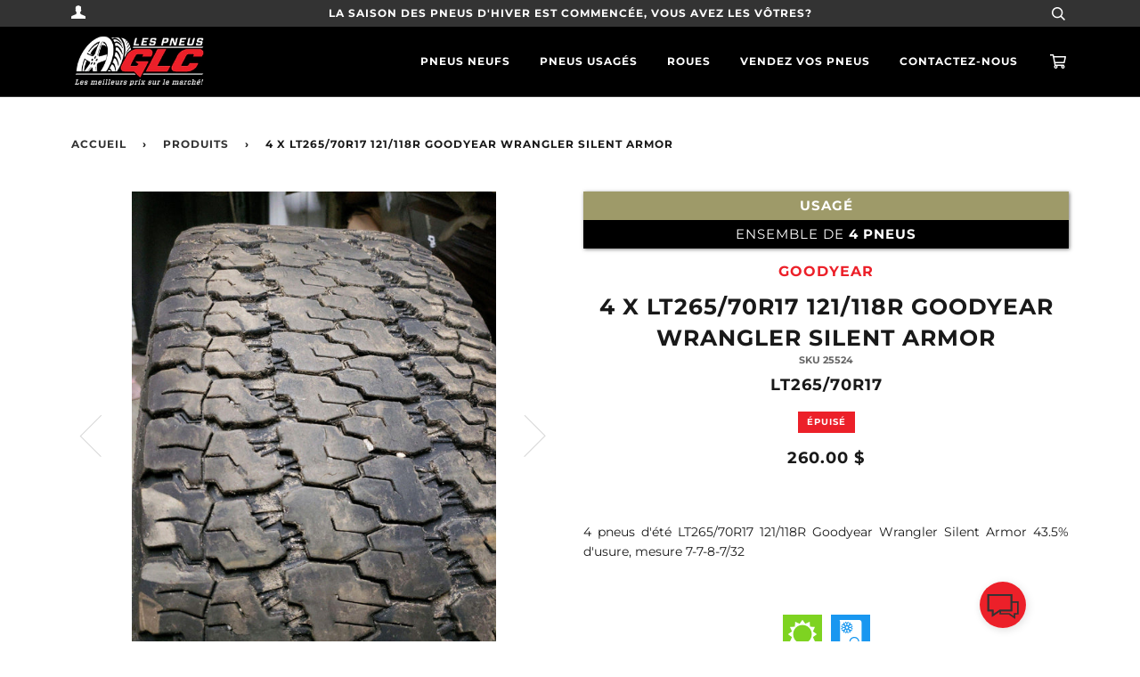

--- FILE ---
content_type: text/html; charset=utf-8
request_url: https://pneusglc.com/products/4_x_lt265_70r17_121_118r_goodyear_wrangler_silent_armor-1
body_size: 18574
content:
<!doctype html>
<!--[if lt IE 7]><html class="no-js lt-ie9 lt-ie8 lt-ie7" lang="en"> <![endif]-->
<!--[if IE 7]><html class="no-js lt-ie9 lt-ie8" lang="en"> <![endif]-->
<!--[if IE 8]><html class="no-js lt-ie9" lang="en"> <![endif]-->
<!--[if IE 9 ]><html class="ie9 no-js"> <![endif]-->
<!--[if (gt IE 9)|!(IE)]><!--> <html class="no-js"> <!--<![endif]-->
<head>

  <!-- ======================= Pipeline Theme V4.2 ========================= -->
  <meta charset="utf-8">
  <meta http-equiv="X-UA-Compatible" content="IE=edge,chrome=1">

  
    <link rel="shortcut icon" href="//pneusglc.com/cdn/shop/files/tire_32x32.png?v=1613794851" type="image/png">
  

  <!-- Title and description ================================================ -->
  <title>
  4 x LT265/70R17 121/118R Goodyear Wrangler Silent Armor &ndash; PneusGLC-Fungo
  </title>

  
  <meta name="description" content="4 x LT265/70R17 121/118R Goodyear Wrangler Silent Armor">
  
  
  <!-- Google Tag Manager -->
  <script>(function(w,d,s,l,i){w[l]=w[l]||[];w[l].push({'gtm.start':
  new Date().getTime(),event:'gtm.js'});var f=d.getElementsByTagName(s)[0],
  j=d.createElement(s),dl=l!='dataLayer'?'&l='+l:'';j.async=true;j.src=
  'https://www.googletagmanager.com/gtm.js?id='+i+dl;f.parentNode.insertBefore(j,f);
  })(window,document,'script','dataLayer','GTM-PS7WGRS');</script>
  <!-- End Google Tag Manager -->

  <!-- Product meta ========================================================= -->
  <!-- /snippets/social-meta-tags.liquid -->


  <meta property="og:type" content="product">
  <meta property="og:title" content="4 x LT265/70R17 121/118R Goodyear Wrangler Silent Armor">
  
  <meta property="og:image" content="http://pneusglc.com/cdn/shop/products/2233296912457_Photo_grande.jpg?v=1633443269">
  <meta property="og:image:secure_url" content="https://pneusglc.com/cdn/shop/products/2233296912457_Photo_grande.jpg?v=1633443269">
  
  <meta property="og:image" content="http://pneusglc.com/cdn/shop/products/2233296912457_Photo_2_grande.jpg?v=1633443269">
  <meta property="og:image:secure_url" content="https://pneusglc.com/cdn/shop/products/2233296912457_Photo_2_grande.jpg?v=1633443269">
  
  <meta property="og:price:amount" content="260.00">
  <meta property="og:price:currency" content="CAD">


  <meta property="og:description" content="4 x LT265/70R17 121/118R Goodyear Wrangler Silent Armor">

  <meta property="og:url" content="https://pneusglc.com/products/4_x_lt265_70r17_121_118r_goodyear_wrangler_silent_armor-1">
  <meta property="og:site_name" content="PneusGLC-Fungo">







  <meta name="twitter:card" content="product">
  <meta name="twitter:title" content="4 x LT265/70R17 121/118R Goodyear Wrangler Silent Armor">
  <meta name="twitter:description" content="4 x LT265/70R17 121/118R Goodyear Wrangler Silent Armor">
  <meta name="twitter:image" content="https://pneusglc.com/cdn/shop/products/2233296912457_Photo_medium.jpg?v=1633443269">
  <meta name="twitter:image:width" content="240">
  <meta name="twitter:image:height" content="240">
  <meta name="twitter:label1" content="Price">
  
  <meta name="twitter:data1" content="260.00 $ CA">
  
  <meta name="twitter:label2" content="Brand">
  <meta name="twitter:data2" content="Goodyear">
  



  <!-- Helpers ============================================================== -->
  <link rel="canonical" href="https://pneusglc.com/products/4_x_lt265_70r17_121_118r_goodyear_wrangler_silent_armor-1">
  <meta name="viewport" content="width=device-width,initial-scale=1">
  <meta name="theme-color" content="#333333">

  <!-- CSS ================================================================== -->
  <link href="https://stackpath.bootstrapcdn.com/font-awesome/4.7.0/css/font-awesome.min.css" rel="stylesheet" integrity="sha384-wvfXpqpZZVQGK6TAh5PVlGOfQNHSoD2xbE+QkPxCAFlNEevoEH3Sl0sibVcOQVnN" crossorigin="anonymous">
  <link href="//pneusglc.com/cdn/shop/t/6/assets/theme.scss.css?v=130689108455439516181759331879" rel="stylesheet" type="text/css" media="all" />
  <link href="//pneusglc.com/cdn/shop/t/6/assets/pneusglc_overrides.scss.css?v=128714432444179097751712253322" rel="stylesheet" type="text/css" media="all" />

  <!-- Vendor JS ============================================================ -->
  <script src="//pneusglc.com/cdn/shop/t/6/assets/vendor.js?v=19349907457483068571666723776" type="text/javascript"></script>

  <!-- /snippets/oldIE-js.liquid -->


<!--[if lt IE 9]>
<script src="//cdnjs.cloudflare.com/ajax/libs/html5shiv/3.7.2/html5shiv.min.js" type="text/javascript"></script>
<script src="//pneusglc.com/cdn/shop/t/6/assets/respond.min.js?v=52248677837542619231666723776" type="text/javascript"></script>
<script src="//pneusglc.com/cdn/shop/t/6/assets/background_size_emu.js?v=20512233629963367491666723776" type="text/javascript"></script>
<link href="//pneusglc.com/cdn/shop/t/6/assets/respond-proxy.html" id="respond-proxy" rel="respond-proxy" />
<link href="//pneusglc.com/search?q=ea753369228d941344a34909f74c3ee7" id="respond-redirect" rel="respond-redirect" />
<script src="//pneusglc.com/search?q=ea753369228d941344a34909f74c3ee7" type="text/javascript"></script>
<![endif]-->



  <script>
    var theme = {
      strings: {
        addToCart: "Ajouter au panier",
        soldOut: "Épuisé",
        unavailable: "Non disponible",
        join: "rejoindre Maintenant"
      },
      moneyFormat: "{{amount}} $"
    }
  </script>

  
  

  <!-- /snippets/fonts.liquid -->



  <!-- Header hook for plugins ============================================== -->
  <script>window.performance && window.performance.mark && window.performance.mark('shopify.content_for_header.start');</script><meta name="facebook-domain-verification" content="5oca7nw37hd0qwll7qkqewqocb0pid">
<meta name="facebook-domain-verification" content="x271s9lnyr5ahnasij0sdmcss82oet">
<meta id="shopify-digital-wallet" name="shopify-digital-wallet" content="/5610668105/digital_wallets/dialog">
<meta name="shopify-checkout-api-token" content="231f64b855905b14d38ef04a3c209679">
<link rel="alternate" type="application/json+oembed" href="https://pneusglc.com/products/4_x_lt265_70r17_121_118r_goodyear_wrangler_silent_armor-1.oembed">
<script async="async" src="/checkouts/internal/preloads.js?locale=fr-CA"></script>
<link rel="preconnect" href="https://shop.app" crossorigin="anonymous">
<script async="async" src="https://shop.app/checkouts/internal/preloads.js?locale=fr-CA&shop_id=5610668105" crossorigin="anonymous"></script>
<script id="apple-pay-shop-capabilities" type="application/json">{"shopId":5610668105,"countryCode":"CA","currencyCode":"CAD","merchantCapabilities":["supports3DS"],"merchantId":"gid:\/\/shopify\/Shop\/5610668105","merchantName":"PneusGLC-Fungo","requiredBillingContactFields":["postalAddress","email","phone"],"requiredShippingContactFields":["postalAddress","email","phone"],"shippingType":"shipping","supportedNetworks":["visa","masterCard","interac"],"total":{"type":"pending","label":"PneusGLC-Fungo","amount":"1.00"},"shopifyPaymentsEnabled":true,"supportsSubscriptions":true}</script>
<script id="shopify-features" type="application/json">{"accessToken":"231f64b855905b14d38ef04a3c209679","betas":["rich-media-storefront-analytics"],"domain":"pneusglc.com","predictiveSearch":true,"shopId":5610668105,"locale":"fr"}</script>
<script>var Shopify = Shopify || {};
Shopify.shop = "pneusglc-fungo.myshopify.com";
Shopify.locale = "fr";
Shopify.currency = {"active":"CAD","rate":"1.0"};
Shopify.country = "CA";
Shopify.theme = {"name":"Pneus GLC Staging v0.1.1","id":125491085385,"schema_name":"Pipeline","schema_version":"4.2","theme_store_id":739,"role":"main"};
Shopify.theme.handle = "null";
Shopify.theme.style = {"id":null,"handle":null};
Shopify.cdnHost = "pneusglc.com/cdn";
Shopify.routes = Shopify.routes || {};
Shopify.routes.root = "/";</script>
<script type="module">!function(o){(o.Shopify=o.Shopify||{}).modules=!0}(window);</script>
<script>!function(o){function n(){var o=[];function n(){o.push(Array.prototype.slice.apply(arguments))}return n.q=o,n}var t=o.Shopify=o.Shopify||{};t.loadFeatures=n(),t.autoloadFeatures=n()}(window);</script>
<script>
  window.ShopifyPay = window.ShopifyPay || {};
  window.ShopifyPay.apiHost = "shop.app\/pay";
  window.ShopifyPay.redirectState = null;
</script>
<script id="shop-js-analytics" type="application/json">{"pageType":"product"}</script>
<script defer="defer" async type="module" src="//pneusglc.com/cdn/shopifycloud/shop-js/modules/v2/client.init-shop-cart-sync_BcDpqI9l.fr.esm.js"></script>
<script defer="defer" async type="module" src="//pneusglc.com/cdn/shopifycloud/shop-js/modules/v2/chunk.common_a1Rf5Dlz.esm.js"></script>
<script defer="defer" async type="module" src="//pneusglc.com/cdn/shopifycloud/shop-js/modules/v2/chunk.modal_Djra7sW9.esm.js"></script>
<script type="module">
  await import("//pneusglc.com/cdn/shopifycloud/shop-js/modules/v2/client.init-shop-cart-sync_BcDpqI9l.fr.esm.js");
await import("//pneusglc.com/cdn/shopifycloud/shop-js/modules/v2/chunk.common_a1Rf5Dlz.esm.js");
await import("//pneusglc.com/cdn/shopifycloud/shop-js/modules/v2/chunk.modal_Djra7sW9.esm.js");

  window.Shopify.SignInWithShop?.initShopCartSync?.({"fedCMEnabled":true,"windoidEnabled":true});

</script>
<script>
  window.Shopify = window.Shopify || {};
  if (!window.Shopify.featureAssets) window.Shopify.featureAssets = {};
  window.Shopify.featureAssets['shop-js'] = {"shop-cart-sync":["modules/v2/client.shop-cart-sync_BLrx53Hf.fr.esm.js","modules/v2/chunk.common_a1Rf5Dlz.esm.js","modules/v2/chunk.modal_Djra7sW9.esm.js"],"init-fed-cm":["modules/v2/client.init-fed-cm_C8SUwJ8U.fr.esm.js","modules/v2/chunk.common_a1Rf5Dlz.esm.js","modules/v2/chunk.modal_Djra7sW9.esm.js"],"shop-cash-offers":["modules/v2/client.shop-cash-offers_BBp_MjBM.fr.esm.js","modules/v2/chunk.common_a1Rf5Dlz.esm.js","modules/v2/chunk.modal_Djra7sW9.esm.js"],"shop-login-button":["modules/v2/client.shop-login-button_Dw6kG_iO.fr.esm.js","modules/v2/chunk.common_a1Rf5Dlz.esm.js","modules/v2/chunk.modal_Djra7sW9.esm.js"],"pay-button":["modules/v2/client.pay-button_BJDaAh68.fr.esm.js","modules/v2/chunk.common_a1Rf5Dlz.esm.js","modules/v2/chunk.modal_Djra7sW9.esm.js"],"shop-button":["modules/v2/client.shop-button_DBWL94V3.fr.esm.js","modules/v2/chunk.common_a1Rf5Dlz.esm.js","modules/v2/chunk.modal_Djra7sW9.esm.js"],"avatar":["modules/v2/client.avatar_BTnouDA3.fr.esm.js"],"init-windoid":["modules/v2/client.init-windoid_77FSIiws.fr.esm.js","modules/v2/chunk.common_a1Rf5Dlz.esm.js","modules/v2/chunk.modal_Djra7sW9.esm.js"],"init-shop-for-new-customer-accounts":["modules/v2/client.init-shop-for-new-customer-accounts_QoC3RJm9.fr.esm.js","modules/v2/client.shop-login-button_Dw6kG_iO.fr.esm.js","modules/v2/chunk.common_a1Rf5Dlz.esm.js","modules/v2/chunk.modal_Djra7sW9.esm.js"],"init-shop-email-lookup-coordinator":["modules/v2/client.init-shop-email-lookup-coordinator_D4ioGzPw.fr.esm.js","modules/v2/chunk.common_a1Rf5Dlz.esm.js","modules/v2/chunk.modal_Djra7sW9.esm.js"],"init-shop-cart-sync":["modules/v2/client.init-shop-cart-sync_BcDpqI9l.fr.esm.js","modules/v2/chunk.common_a1Rf5Dlz.esm.js","modules/v2/chunk.modal_Djra7sW9.esm.js"],"shop-toast-manager":["modules/v2/client.shop-toast-manager_B-eIbpHW.fr.esm.js","modules/v2/chunk.common_a1Rf5Dlz.esm.js","modules/v2/chunk.modal_Djra7sW9.esm.js"],"init-customer-accounts":["modules/v2/client.init-customer-accounts_BcBSUbIK.fr.esm.js","modules/v2/client.shop-login-button_Dw6kG_iO.fr.esm.js","modules/v2/chunk.common_a1Rf5Dlz.esm.js","modules/v2/chunk.modal_Djra7sW9.esm.js"],"init-customer-accounts-sign-up":["modules/v2/client.init-customer-accounts-sign-up_DvG__VHD.fr.esm.js","modules/v2/client.shop-login-button_Dw6kG_iO.fr.esm.js","modules/v2/chunk.common_a1Rf5Dlz.esm.js","modules/v2/chunk.modal_Djra7sW9.esm.js"],"shop-follow-button":["modules/v2/client.shop-follow-button_Dnx6fDH9.fr.esm.js","modules/v2/chunk.common_a1Rf5Dlz.esm.js","modules/v2/chunk.modal_Djra7sW9.esm.js"],"checkout-modal":["modules/v2/client.checkout-modal_BDH3MUqJ.fr.esm.js","modules/v2/chunk.common_a1Rf5Dlz.esm.js","modules/v2/chunk.modal_Djra7sW9.esm.js"],"shop-login":["modules/v2/client.shop-login_CV9Paj8R.fr.esm.js","modules/v2/chunk.common_a1Rf5Dlz.esm.js","modules/v2/chunk.modal_Djra7sW9.esm.js"],"lead-capture":["modules/v2/client.lead-capture_DGQOTB4e.fr.esm.js","modules/v2/chunk.common_a1Rf5Dlz.esm.js","modules/v2/chunk.modal_Djra7sW9.esm.js"],"payment-terms":["modules/v2/client.payment-terms_BQYK7nq4.fr.esm.js","modules/v2/chunk.common_a1Rf5Dlz.esm.js","modules/v2/chunk.modal_Djra7sW9.esm.js"]};
</script>
<script>(function() {
  var isLoaded = false;
  function asyncLoad() {
    if (isLoaded) return;
    isLoaded = true;
    var urls = ["https:\/\/api.omegatheme.com\/facebook-chat\/\/facebook-chat.js?v=1590675240\u0026shop=pneusglc-fungo.myshopify.com","https:\/\/sl-widget.proguscommerce.com\/index.js?icon=map-marker\u0026iconColor=%23fff\u0026showTitle=1\u0026backgroundColor=%23ec2029\u0026textColor=%23fff\u0026position=2\u0026size=2\u0026shape=2\u0026shop=pneusglc-fungo.myshopify.com"];
    for (var i = 0; i < urls.length; i++) {
      var s = document.createElement('script');
      s.type = 'text/javascript';
      s.async = true;
      s.src = urls[i];
      var x = document.getElementsByTagName('script')[0];
      x.parentNode.insertBefore(s, x);
    }
  };
  if(window.attachEvent) {
    window.attachEvent('onload', asyncLoad);
  } else {
    window.addEventListener('load', asyncLoad, false);
  }
})();</script>
<script id="__st">var __st={"a":5610668105,"offset":-18000,"reqid":"12173fb8-4519-46fb-be89-3888b30b3a60-1769281706","pageurl":"pneusglc.com\/products\/4_x_lt265_70r17_121_118r_goodyear_wrangler_silent_armor-1","u":"c44a59f5cd09","p":"product","rtyp":"product","rid":2233296912457};</script>
<script>window.ShopifyPaypalV4VisibilityTracking = true;</script>
<script id="captcha-bootstrap">!function(){'use strict';const t='contact',e='account',n='new_comment',o=[[t,t],['blogs',n],['comments',n],[t,'customer']],c=[[e,'customer_login'],[e,'guest_login'],[e,'recover_customer_password'],[e,'create_customer']],r=t=>t.map((([t,e])=>`form[action*='/${t}']:not([data-nocaptcha='true']) input[name='form_type'][value='${e}']`)).join(','),a=t=>()=>t?[...document.querySelectorAll(t)].map((t=>t.form)):[];function s(){const t=[...o],e=r(t);return a(e)}const i='password',u='form_key',d=['recaptcha-v3-token','g-recaptcha-response','h-captcha-response',i],f=()=>{try{return window.sessionStorage}catch{return}},m='__shopify_v',_=t=>t.elements[u];function p(t,e,n=!1){try{const o=window.sessionStorage,c=JSON.parse(o.getItem(e)),{data:r}=function(t){const{data:e,action:n}=t;return t[m]||n?{data:e,action:n}:{data:t,action:n}}(c);for(const[e,n]of Object.entries(r))t.elements[e]&&(t.elements[e].value=n);n&&o.removeItem(e)}catch(o){console.error('form repopulation failed',{error:o})}}const l='form_type',E='cptcha';function T(t){t.dataset[E]=!0}const w=window,h=w.document,L='Shopify',v='ce_forms',y='captcha';let A=!1;((t,e)=>{const n=(g='f06e6c50-85a8-45c8-87d0-21a2b65856fe',I='https://cdn.shopify.com/shopifycloud/storefront-forms-hcaptcha/ce_storefront_forms_captcha_hcaptcha.v1.5.2.iife.js',D={infoText:'Protégé par hCaptcha',privacyText:'Confidentialité',termsText:'Conditions'},(t,e,n)=>{const o=w[L][v],c=o.bindForm;if(c)return c(t,g,e,D).then(n);var r;o.q.push([[t,g,e,D],n]),r=I,A||(h.body.append(Object.assign(h.createElement('script'),{id:'captcha-provider',async:!0,src:r})),A=!0)});var g,I,D;w[L]=w[L]||{},w[L][v]=w[L][v]||{},w[L][v].q=[],w[L][y]=w[L][y]||{},w[L][y].protect=function(t,e){n(t,void 0,e),T(t)},Object.freeze(w[L][y]),function(t,e,n,w,h,L){const[v,y,A,g]=function(t,e,n){const i=e?o:[],u=t?c:[],d=[...i,...u],f=r(d),m=r(i),_=r(d.filter((([t,e])=>n.includes(e))));return[a(f),a(m),a(_),s()]}(w,h,L),I=t=>{const e=t.target;return e instanceof HTMLFormElement?e:e&&e.form},D=t=>v().includes(t);t.addEventListener('submit',(t=>{const e=I(t);if(!e)return;const n=D(e)&&!e.dataset.hcaptchaBound&&!e.dataset.recaptchaBound,o=_(e),c=g().includes(e)&&(!o||!o.value);(n||c)&&t.preventDefault(),c&&!n&&(function(t){try{if(!f())return;!function(t){const e=f();if(!e)return;const n=_(t);if(!n)return;const o=n.value;o&&e.removeItem(o)}(t);const e=Array.from(Array(32),(()=>Math.random().toString(36)[2])).join('');!function(t,e){_(t)||t.append(Object.assign(document.createElement('input'),{type:'hidden',name:u})),t.elements[u].value=e}(t,e),function(t,e){const n=f();if(!n)return;const o=[...t.querySelectorAll(`input[type='${i}']`)].map((({name:t})=>t)),c=[...d,...o],r={};for(const[a,s]of new FormData(t).entries())c.includes(a)||(r[a]=s);n.setItem(e,JSON.stringify({[m]:1,action:t.action,data:r}))}(t,e)}catch(e){console.error('failed to persist form',e)}}(e),e.submit())}));const S=(t,e)=>{t&&!t.dataset[E]&&(n(t,e.some((e=>e===t))),T(t))};for(const o of['focusin','change'])t.addEventListener(o,(t=>{const e=I(t);D(e)&&S(e,y())}));const B=e.get('form_key'),M=e.get(l),P=B&&M;t.addEventListener('DOMContentLoaded',(()=>{const t=y();if(P)for(const e of t)e.elements[l].value===M&&p(e,B);[...new Set([...A(),...v().filter((t=>'true'===t.dataset.shopifyCaptcha))])].forEach((e=>S(e,t)))}))}(h,new URLSearchParams(w.location.search),n,t,e,['guest_login'])})(!0,!0)}();</script>
<script integrity="sha256-4kQ18oKyAcykRKYeNunJcIwy7WH5gtpwJnB7kiuLZ1E=" data-source-attribution="shopify.loadfeatures" defer="defer" src="//pneusglc.com/cdn/shopifycloud/storefront/assets/storefront/load_feature-a0a9edcb.js" crossorigin="anonymous"></script>
<script crossorigin="anonymous" defer="defer" src="//pneusglc.com/cdn/shopifycloud/storefront/assets/shopify_pay/storefront-65b4c6d7.js?v=20250812"></script>
<script data-source-attribution="shopify.dynamic_checkout.dynamic.init">var Shopify=Shopify||{};Shopify.PaymentButton=Shopify.PaymentButton||{isStorefrontPortableWallets:!0,init:function(){window.Shopify.PaymentButton.init=function(){};var t=document.createElement("script");t.src="https://pneusglc.com/cdn/shopifycloud/portable-wallets/latest/portable-wallets.fr.js",t.type="module",document.head.appendChild(t)}};
</script>
<script data-source-attribution="shopify.dynamic_checkout.buyer_consent">
  function portableWalletsHideBuyerConsent(e){var t=document.getElementById("shopify-buyer-consent"),n=document.getElementById("shopify-subscription-policy-button");t&&n&&(t.classList.add("hidden"),t.setAttribute("aria-hidden","true"),n.removeEventListener("click",e))}function portableWalletsShowBuyerConsent(e){var t=document.getElementById("shopify-buyer-consent"),n=document.getElementById("shopify-subscription-policy-button");t&&n&&(t.classList.remove("hidden"),t.removeAttribute("aria-hidden"),n.addEventListener("click",e))}window.Shopify?.PaymentButton&&(window.Shopify.PaymentButton.hideBuyerConsent=portableWalletsHideBuyerConsent,window.Shopify.PaymentButton.showBuyerConsent=portableWalletsShowBuyerConsent);
</script>
<script data-source-attribution="shopify.dynamic_checkout.cart.bootstrap">document.addEventListener("DOMContentLoaded",(function(){function t(){return document.querySelector("shopify-accelerated-checkout-cart, shopify-accelerated-checkout")}if(t())Shopify.PaymentButton.init();else{new MutationObserver((function(e,n){t()&&(Shopify.PaymentButton.init(),n.disconnect())})).observe(document.body,{childList:!0,subtree:!0})}}));
</script>
<link id="shopify-accelerated-checkout-styles" rel="stylesheet" media="screen" href="https://pneusglc.com/cdn/shopifycloud/portable-wallets/latest/accelerated-checkout-backwards-compat.css" crossorigin="anonymous">
<style id="shopify-accelerated-checkout-cart">
        #shopify-buyer-consent {
  margin-top: 1em;
  display: inline-block;
  width: 100%;
}

#shopify-buyer-consent.hidden {
  display: none;
}

#shopify-subscription-policy-button {
  background: none;
  border: none;
  padding: 0;
  text-decoration: underline;
  font-size: inherit;
  cursor: pointer;
}

#shopify-subscription-policy-button::before {
  box-shadow: none;
}

      </style>

<script>window.performance && window.performance.mark && window.performance.mark('shopify.content_for_header.end');</script>
  
<link href="https://monorail-edge.shopifysvc.com" rel="dns-prefetch">
<script>(function(){if ("sendBeacon" in navigator && "performance" in window) {try {var session_token_from_headers = performance.getEntriesByType('navigation')[0].serverTiming.find(x => x.name == '_s').description;} catch {var session_token_from_headers = undefined;}var session_cookie_matches = document.cookie.match(/_shopify_s=([^;]*)/);var session_token_from_cookie = session_cookie_matches && session_cookie_matches.length === 2 ? session_cookie_matches[1] : "";var session_token = session_token_from_headers || session_token_from_cookie || "";function handle_abandonment_event(e) {var entries = performance.getEntries().filter(function(entry) {return /monorail-edge.shopifysvc.com/.test(entry.name);});if (!window.abandonment_tracked && entries.length === 0) {window.abandonment_tracked = true;var currentMs = Date.now();var navigation_start = performance.timing.navigationStart;var payload = {shop_id: 5610668105,url: window.location.href,navigation_start,duration: currentMs - navigation_start,session_token,page_type: "product"};window.navigator.sendBeacon("https://monorail-edge.shopifysvc.com/v1/produce", JSON.stringify({schema_id: "online_store_buyer_site_abandonment/1.1",payload: payload,metadata: {event_created_at_ms: currentMs,event_sent_at_ms: currentMs}}));}}window.addEventListener('pagehide', handle_abandonment_event);}}());</script>
<script id="web-pixels-manager-setup">(function e(e,d,r,n,o){if(void 0===o&&(o={}),!Boolean(null===(a=null===(i=window.Shopify)||void 0===i?void 0:i.analytics)||void 0===a?void 0:a.replayQueue)){var i,a;window.Shopify=window.Shopify||{};var t=window.Shopify;t.analytics=t.analytics||{};var s=t.analytics;s.replayQueue=[],s.publish=function(e,d,r){return s.replayQueue.push([e,d,r]),!0};try{self.performance.mark("wpm:start")}catch(e){}var l=function(){var e={modern:/Edge?\/(1{2}[4-9]|1[2-9]\d|[2-9]\d{2}|\d{4,})\.\d+(\.\d+|)|Firefox\/(1{2}[4-9]|1[2-9]\d|[2-9]\d{2}|\d{4,})\.\d+(\.\d+|)|Chrom(ium|e)\/(9{2}|\d{3,})\.\d+(\.\d+|)|(Maci|X1{2}).+ Version\/(15\.\d+|(1[6-9]|[2-9]\d|\d{3,})\.\d+)([,.]\d+|)( \(\w+\)|)( Mobile\/\w+|) Safari\/|Chrome.+OPR\/(9{2}|\d{3,})\.\d+\.\d+|(CPU[ +]OS|iPhone[ +]OS|CPU[ +]iPhone|CPU IPhone OS|CPU iPad OS)[ +]+(15[._]\d+|(1[6-9]|[2-9]\d|\d{3,})[._]\d+)([._]\d+|)|Android:?[ /-](13[3-9]|1[4-9]\d|[2-9]\d{2}|\d{4,})(\.\d+|)(\.\d+|)|Android.+Firefox\/(13[5-9]|1[4-9]\d|[2-9]\d{2}|\d{4,})\.\d+(\.\d+|)|Android.+Chrom(ium|e)\/(13[3-9]|1[4-9]\d|[2-9]\d{2}|\d{4,})\.\d+(\.\d+|)|SamsungBrowser\/([2-9]\d|\d{3,})\.\d+/,legacy:/Edge?\/(1[6-9]|[2-9]\d|\d{3,})\.\d+(\.\d+|)|Firefox\/(5[4-9]|[6-9]\d|\d{3,})\.\d+(\.\d+|)|Chrom(ium|e)\/(5[1-9]|[6-9]\d|\d{3,})\.\d+(\.\d+|)([\d.]+$|.*Safari\/(?![\d.]+ Edge\/[\d.]+$))|(Maci|X1{2}).+ Version\/(10\.\d+|(1[1-9]|[2-9]\d|\d{3,})\.\d+)([,.]\d+|)( \(\w+\)|)( Mobile\/\w+|) Safari\/|Chrome.+OPR\/(3[89]|[4-9]\d|\d{3,})\.\d+\.\d+|(CPU[ +]OS|iPhone[ +]OS|CPU[ +]iPhone|CPU IPhone OS|CPU iPad OS)[ +]+(10[._]\d+|(1[1-9]|[2-9]\d|\d{3,})[._]\d+)([._]\d+|)|Android:?[ /-](13[3-9]|1[4-9]\d|[2-9]\d{2}|\d{4,})(\.\d+|)(\.\d+|)|Mobile Safari.+OPR\/([89]\d|\d{3,})\.\d+\.\d+|Android.+Firefox\/(13[5-9]|1[4-9]\d|[2-9]\d{2}|\d{4,})\.\d+(\.\d+|)|Android.+Chrom(ium|e)\/(13[3-9]|1[4-9]\d|[2-9]\d{2}|\d{4,})\.\d+(\.\d+|)|Android.+(UC? ?Browser|UCWEB|U3)[ /]?(15\.([5-9]|\d{2,})|(1[6-9]|[2-9]\d|\d{3,})\.\d+)\.\d+|SamsungBrowser\/(5\.\d+|([6-9]|\d{2,})\.\d+)|Android.+MQ{2}Browser\/(14(\.(9|\d{2,})|)|(1[5-9]|[2-9]\d|\d{3,})(\.\d+|))(\.\d+|)|K[Aa][Ii]OS\/(3\.\d+|([4-9]|\d{2,})\.\d+)(\.\d+|)/},d=e.modern,r=e.legacy,n=navigator.userAgent;return n.match(d)?"modern":n.match(r)?"legacy":"unknown"}(),u="modern"===l?"modern":"legacy",c=(null!=n?n:{modern:"",legacy:""})[u],f=function(e){return[e.baseUrl,"/wpm","/b",e.hashVersion,"modern"===e.buildTarget?"m":"l",".js"].join("")}({baseUrl:d,hashVersion:r,buildTarget:u}),m=function(e){var d=e.version,r=e.bundleTarget,n=e.surface,o=e.pageUrl,i=e.monorailEndpoint;return{emit:function(e){var a=e.status,t=e.errorMsg,s=(new Date).getTime(),l=JSON.stringify({metadata:{event_sent_at_ms:s},events:[{schema_id:"web_pixels_manager_load/3.1",payload:{version:d,bundle_target:r,page_url:o,status:a,surface:n,error_msg:t},metadata:{event_created_at_ms:s}}]});if(!i)return console&&console.warn&&console.warn("[Web Pixels Manager] No Monorail endpoint provided, skipping logging."),!1;try{return self.navigator.sendBeacon.bind(self.navigator)(i,l)}catch(e){}var u=new XMLHttpRequest;try{return u.open("POST",i,!0),u.setRequestHeader("Content-Type","text/plain"),u.send(l),!0}catch(e){return console&&console.warn&&console.warn("[Web Pixels Manager] Got an unhandled error while logging to Monorail."),!1}}}}({version:r,bundleTarget:l,surface:e.surface,pageUrl:self.location.href,monorailEndpoint:e.monorailEndpoint});try{o.browserTarget=l,function(e){var d=e.src,r=e.async,n=void 0===r||r,o=e.onload,i=e.onerror,a=e.sri,t=e.scriptDataAttributes,s=void 0===t?{}:t,l=document.createElement("script"),u=document.querySelector("head"),c=document.querySelector("body");if(l.async=n,l.src=d,a&&(l.integrity=a,l.crossOrigin="anonymous"),s)for(var f in s)if(Object.prototype.hasOwnProperty.call(s,f))try{l.dataset[f]=s[f]}catch(e){}if(o&&l.addEventListener("load",o),i&&l.addEventListener("error",i),u)u.appendChild(l);else{if(!c)throw new Error("Did not find a head or body element to append the script");c.appendChild(l)}}({src:f,async:!0,onload:function(){if(!function(){var e,d;return Boolean(null===(d=null===(e=window.Shopify)||void 0===e?void 0:e.analytics)||void 0===d?void 0:d.initialized)}()){var d=window.webPixelsManager.init(e)||void 0;if(d){var r=window.Shopify.analytics;r.replayQueue.forEach((function(e){var r=e[0],n=e[1],o=e[2];d.publishCustomEvent(r,n,o)})),r.replayQueue=[],r.publish=d.publishCustomEvent,r.visitor=d.visitor,r.initialized=!0}}},onerror:function(){return m.emit({status:"failed",errorMsg:"".concat(f," has failed to load")})},sri:function(e){var d=/^sha384-[A-Za-z0-9+/=]+$/;return"string"==typeof e&&d.test(e)}(c)?c:"",scriptDataAttributes:o}),m.emit({status:"loading"})}catch(e){m.emit({status:"failed",errorMsg:(null==e?void 0:e.message)||"Unknown error"})}}})({shopId: 5610668105,storefrontBaseUrl: "https://pneusglc.com",extensionsBaseUrl: "https://extensions.shopifycdn.com/cdn/shopifycloud/web-pixels-manager",monorailEndpoint: "https://monorail-edge.shopifysvc.com/unstable/produce_batch",surface: "storefront-renderer",enabledBetaFlags: ["2dca8a86"],webPixelsConfigList: [{"id":"143425830","eventPayloadVersion":"v1","runtimeContext":"LAX","scriptVersion":"1","type":"CUSTOM","privacyPurposes":["MARKETING"],"name":"Meta pixel (migrated)"},{"id":"shopify-app-pixel","configuration":"{}","eventPayloadVersion":"v1","runtimeContext":"STRICT","scriptVersion":"0450","apiClientId":"shopify-pixel","type":"APP","privacyPurposes":["ANALYTICS","MARKETING"]},{"id":"shopify-custom-pixel","eventPayloadVersion":"v1","runtimeContext":"LAX","scriptVersion":"0450","apiClientId":"shopify-pixel","type":"CUSTOM","privacyPurposes":["ANALYTICS","MARKETING"]}],isMerchantRequest: false,initData: {"shop":{"name":"PneusGLC-Fungo","paymentSettings":{"currencyCode":"CAD"},"myshopifyDomain":"pneusglc-fungo.myshopify.com","countryCode":"CA","storefrontUrl":"https:\/\/pneusglc.com"},"customer":null,"cart":null,"checkout":null,"productVariants":[{"price":{"amount":260.0,"currencyCode":"CAD"},"product":{"title":"4 x LT265\/70R17 121\/118R Goodyear Wrangler Silent Armor","vendor":"Goodyear","id":"2233296912457","untranslatedTitle":"4 x LT265\/70R17 121\/118R Goodyear Wrangler Silent Armor","url":"\/products\/4_x_lt265_70r17_121_118r_goodyear_wrangler_silent_armor-1","type":"Pneu usagé"},"id":"20191639568457","image":{"src":"\/\/pneusglc.com\/cdn\/shop\/products\/2233296912457_Photo.jpg?v=1633443269"},"sku":"25524","title":"Default Title","untranslatedTitle":"Default Title"}],"purchasingCompany":null},},"https://pneusglc.com/cdn","fcfee988w5aeb613cpc8e4bc33m6693e112",{"modern":"","legacy":""},{"shopId":"5610668105","storefrontBaseUrl":"https:\/\/pneusglc.com","extensionBaseUrl":"https:\/\/extensions.shopifycdn.com\/cdn\/shopifycloud\/web-pixels-manager","surface":"storefront-renderer","enabledBetaFlags":"[\"2dca8a86\"]","isMerchantRequest":"false","hashVersion":"fcfee988w5aeb613cpc8e4bc33m6693e112","publish":"custom","events":"[[\"page_viewed\",{}],[\"product_viewed\",{\"productVariant\":{\"price\":{\"amount\":260.0,\"currencyCode\":\"CAD\"},\"product\":{\"title\":\"4 x LT265\/70R17 121\/118R Goodyear Wrangler Silent Armor\",\"vendor\":\"Goodyear\",\"id\":\"2233296912457\",\"untranslatedTitle\":\"4 x LT265\/70R17 121\/118R Goodyear Wrangler Silent Armor\",\"url\":\"\/products\/4_x_lt265_70r17_121_118r_goodyear_wrangler_silent_armor-1\",\"type\":\"Pneu usagé\"},\"id\":\"20191639568457\",\"image\":{\"src\":\"\/\/pneusglc.com\/cdn\/shop\/products\/2233296912457_Photo.jpg?v=1633443269\"},\"sku\":\"25524\",\"title\":\"Default Title\",\"untranslatedTitle\":\"Default Title\"}}]]"});</script><script>
  window.ShopifyAnalytics = window.ShopifyAnalytics || {};
  window.ShopifyAnalytics.meta = window.ShopifyAnalytics.meta || {};
  window.ShopifyAnalytics.meta.currency = 'CAD';
  var meta = {"product":{"id":2233296912457,"gid":"gid:\/\/shopify\/Product\/2233296912457","vendor":"Goodyear","type":"Pneu usagé","handle":"4_x_lt265_70r17_121_118r_goodyear_wrangler_silent_armor-1","variants":[{"id":20191639568457,"price":26000,"name":"4 x LT265\/70R17 121\/118R Goodyear Wrangler Silent Armor","public_title":null,"sku":"25524"}],"remote":false},"page":{"pageType":"product","resourceType":"product","resourceId":2233296912457,"requestId":"12173fb8-4519-46fb-be89-3888b30b3a60-1769281706"}};
  for (var attr in meta) {
    window.ShopifyAnalytics.meta[attr] = meta[attr];
  }
</script>
<script class="analytics">
  (function () {
    var customDocumentWrite = function(content) {
      var jquery = null;

      if (window.jQuery) {
        jquery = window.jQuery;
      } else if (window.Checkout && window.Checkout.$) {
        jquery = window.Checkout.$;
      }

      if (jquery) {
        jquery('body').append(content);
      }
    };

    var hasLoggedConversion = function(token) {
      if (token) {
        return document.cookie.indexOf('loggedConversion=' + token) !== -1;
      }
      return false;
    }

    var setCookieIfConversion = function(token) {
      if (token) {
        var twoMonthsFromNow = new Date(Date.now());
        twoMonthsFromNow.setMonth(twoMonthsFromNow.getMonth() + 2);

        document.cookie = 'loggedConversion=' + token + '; expires=' + twoMonthsFromNow;
      }
    }

    var trekkie = window.ShopifyAnalytics.lib = window.trekkie = window.trekkie || [];
    if (trekkie.integrations) {
      return;
    }
    trekkie.methods = [
      'identify',
      'page',
      'ready',
      'track',
      'trackForm',
      'trackLink'
    ];
    trekkie.factory = function(method) {
      return function() {
        var args = Array.prototype.slice.call(arguments);
        args.unshift(method);
        trekkie.push(args);
        return trekkie;
      };
    };
    for (var i = 0; i < trekkie.methods.length; i++) {
      var key = trekkie.methods[i];
      trekkie[key] = trekkie.factory(key);
    }
    trekkie.load = function(config) {
      trekkie.config = config || {};
      trekkie.config.initialDocumentCookie = document.cookie;
      var first = document.getElementsByTagName('script')[0];
      var script = document.createElement('script');
      script.type = 'text/javascript';
      script.onerror = function(e) {
        var scriptFallback = document.createElement('script');
        scriptFallback.type = 'text/javascript';
        scriptFallback.onerror = function(error) {
                var Monorail = {
      produce: function produce(monorailDomain, schemaId, payload) {
        var currentMs = new Date().getTime();
        var event = {
          schema_id: schemaId,
          payload: payload,
          metadata: {
            event_created_at_ms: currentMs,
            event_sent_at_ms: currentMs
          }
        };
        return Monorail.sendRequest("https://" + monorailDomain + "/v1/produce", JSON.stringify(event));
      },
      sendRequest: function sendRequest(endpointUrl, payload) {
        // Try the sendBeacon API
        if (window && window.navigator && typeof window.navigator.sendBeacon === 'function' && typeof window.Blob === 'function' && !Monorail.isIos12()) {
          var blobData = new window.Blob([payload], {
            type: 'text/plain'
          });

          if (window.navigator.sendBeacon(endpointUrl, blobData)) {
            return true;
          } // sendBeacon was not successful

        } // XHR beacon

        var xhr = new XMLHttpRequest();

        try {
          xhr.open('POST', endpointUrl);
          xhr.setRequestHeader('Content-Type', 'text/plain');
          xhr.send(payload);
        } catch (e) {
          console.log(e);
        }

        return false;
      },
      isIos12: function isIos12() {
        return window.navigator.userAgent.lastIndexOf('iPhone; CPU iPhone OS 12_') !== -1 || window.navigator.userAgent.lastIndexOf('iPad; CPU OS 12_') !== -1;
      }
    };
    Monorail.produce('monorail-edge.shopifysvc.com',
      'trekkie_storefront_load_errors/1.1',
      {shop_id: 5610668105,
      theme_id: 125491085385,
      app_name: "storefront",
      context_url: window.location.href,
      source_url: "//pneusglc.com/cdn/s/trekkie.storefront.8d95595f799fbf7e1d32231b9a28fd43b70c67d3.min.js"});

        };
        scriptFallback.async = true;
        scriptFallback.src = '//pneusglc.com/cdn/s/trekkie.storefront.8d95595f799fbf7e1d32231b9a28fd43b70c67d3.min.js';
        first.parentNode.insertBefore(scriptFallback, first);
      };
      script.async = true;
      script.src = '//pneusglc.com/cdn/s/trekkie.storefront.8d95595f799fbf7e1d32231b9a28fd43b70c67d3.min.js';
      first.parentNode.insertBefore(script, first);
    };
    trekkie.load(
      {"Trekkie":{"appName":"storefront","development":false,"defaultAttributes":{"shopId":5610668105,"isMerchantRequest":null,"themeId":125491085385,"themeCityHash":"5672573011787813193","contentLanguage":"fr","currency":"CAD","eventMetadataId":"496b812c-61ba-4885-9a9a-99a9b0114c4a"},"isServerSideCookieWritingEnabled":true,"monorailRegion":"shop_domain","enabledBetaFlags":["65f19447"]},"Session Attribution":{},"S2S":{"facebookCapiEnabled":false,"source":"trekkie-storefront-renderer","apiClientId":580111}}
    );

    var loaded = false;
    trekkie.ready(function() {
      if (loaded) return;
      loaded = true;

      window.ShopifyAnalytics.lib = window.trekkie;

      var originalDocumentWrite = document.write;
      document.write = customDocumentWrite;
      try { window.ShopifyAnalytics.merchantGoogleAnalytics.call(this); } catch(error) {};
      document.write = originalDocumentWrite;

      window.ShopifyAnalytics.lib.page(null,{"pageType":"product","resourceType":"product","resourceId":2233296912457,"requestId":"12173fb8-4519-46fb-be89-3888b30b3a60-1769281706","shopifyEmitted":true});

      var match = window.location.pathname.match(/checkouts\/(.+)\/(thank_you|post_purchase)/)
      var token = match? match[1]: undefined;
      if (!hasLoggedConversion(token)) {
        setCookieIfConversion(token);
        window.ShopifyAnalytics.lib.track("Viewed Product",{"currency":"CAD","variantId":20191639568457,"productId":2233296912457,"productGid":"gid:\/\/shopify\/Product\/2233296912457","name":"4 x LT265\/70R17 121\/118R Goodyear Wrangler Silent Armor","price":"260.00","sku":"25524","brand":"Goodyear","variant":null,"category":"Pneu usagé","nonInteraction":true,"remote":false},undefined,undefined,{"shopifyEmitted":true});
      window.ShopifyAnalytics.lib.track("monorail:\/\/trekkie_storefront_viewed_product\/1.1",{"currency":"CAD","variantId":20191639568457,"productId":2233296912457,"productGid":"gid:\/\/shopify\/Product\/2233296912457","name":"4 x LT265\/70R17 121\/118R Goodyear Wrangler Silent Armor","price":"260.00","sku":"25524","brand":"Goodyear","variant":null,"category":"Pneu usagé","nonInteraction":true,"remote":false,"referer":"https:\/\/pneusglc.com\/products\/4_x_lt265_70r17_121_118r_goodyear_wrangler_silent_armor-1"});
      }
    });


        var eventsListenerScript = document.createElement('script');
        eventsListenerScript.async = true;
        eventsListenerScript.src = "//pneusglc.com/cdn/shopifycloud/storefront/assets/shop_events_listener-3da45d37.js";
        document.getElementsByTagName('head')[0].appendChild(eventsListenerScript);

})();</script>
  <script>
  if (!window.ga || (window.ga && typeof window.ga !== 'function')) {
    window.ga = function ga() {
      (window.ga.q = window.ga.q || []).push(arguments);
      if (window.Shopify && window.Shopify.analytics && typeof window.Shopify.analytics.publish === 'function') {
        window.Shopify.analytics.publish("ga_stub_called", {}, {sendTo: "google_osp_migration"});
      }
      console.error("Shopify's Google Analytics stub called with:", Array.from(arguments), "\nSee https://help.shopify.com/manual/promoting-marketing/pixels/pixel-migration#google for more information.");
    };
    if (window.Shopify && window.Shopify.analytics && typeof window.Shopify.analytics.publish === 'function') {
      window.Shopify.analytics.publish("ga_stub_initialized", {}, {sendTo: "google_osp_migration"});
    }
  }
</script>
<script
  defer
  src="https://pneusglc.com/cdn/shopifycloud/perf-kit/shopify-perf-kit-3.0.4.min.js"
  data-application="storefront-renderer"
  data-shop-id="5610668105"
  data-render-region="gcp-us-central1"
  data-page-type="product"
  data-theme-instance-id="125491085385"
  data-theme-name="Pipeline"
  data-theme-version="4.2"
  data-monorail-region="shop_domain"
  data-resource-timing-sampling-rate="10"
  data-shs="true"
  data-shs-beacon="true"
  data-shs-export-with-fetch="true"
  data-shs-logs-sample-rate="1"
  data-shs-beacon-endpoint="https://pneusglc.com/api/collect"
></script>
</head>

<body id="4-x-lt265-70r17-121-118r-goodyear-wrangler-silent-armor" class="template-product" >

  <!-- Google Tag Manager (noscript) -->
  <noscript><iframe src="https://www.googletagmanager.com/ns.html?id=GTM-PS7WGRS"
  height="0" width="0" style="display:none;visibility:hidden"></iframe></noscript>
  <!-- End Google Tag Manager (noscript) -->
  
  <div id="shopify-section-header" class="shopify-section"><div class="header__wrapper">

  
  <div class="info-bar showMobile">
    <div class="wrapper text-center">

      
        <div class="header-account-link">
          <a href="/account"><img src="//pneusglc.com/cdn/shop/t/6/assets/account.svg?v=152161910560963363051666723776"></a>
        </div>
      

      
      <div class="header-message uppercase header-message--crowded">
        
          La saison des pneus d&#39;hiver est commencée, vous avez les vôtres?
        
      </div>
      

      
        <div class="header-search__wrapper">
          <div class="header-search">
            <form action="/search" method="get" class="input-group search" role="search">
              <input type="hidden" name="type" value="product">
              <input class="search-bar" type="search" name="q">
              <button type="submit" class="btn search-btn"></button>
            </form>
          </div>
        </div>
      

    </div>
  </div>
  

  <header class="site-header header--medium" role="banner">
    <div class="wrapper">
      <div class="nav--desktop">
        <div class="mobile-wrapper">
  <div class="header-cart__wrapper">
    <a href="/cart" class="CartToggle header-cart"></a>
    <span class="header-cart__bubble cartCount hidden-count"></span>
  </div>
  <div class="logo-wrapper logo-wrapper--image">
    
      <div class="h4 header-logo" itemscope itemtype="http://schema.org/Organization">
    
        
        <a href="/" itemprop="url">
          
          <img src="//pneusglc.com/cdn/shop/files/logo_pneusglc_250x.png?v=1613747933"
          srcset="//pneusglc.com/cdn/shop/files/logo_pneusglc_250x.png?v=1613747933 1x, //pneusglc.com/cdn/shop/files/logo_pneusglc_250x@2x.png?v=1613747933 2x"
          alt="PneusGLC-Fungo"
          class="logo-image"
          itemprop="logo">
        </a>
      
    
      </div>
    
  </div>
  <a href class="menuToggle header-hamburger"></a>
</div>
<div class="header-menu nav-wrapper">
  
  <ul class="main-menu accessibleNav" role="navigation" aria-label="primary">
    
    
      <li class="child ">
  <a href="/collections/all/new_tire+" class="nav-link">Pneus Neufs</a>
  
</li>

    
      <li class="child ">
  <a href="/collections/all/used_tire+" class="nav-link">Pneus Usagés</a>
  
</li>

    
      <li class="child ">
  <a href="/pages/boutique-secondaire" class="nav-link">Roues</a>
  
</li>

    
      <li class="child ">
  <a href="/pages/vendez-vos-pneus" class="nav-link">Vendez vos pneus</a>
  
</li>

    
      <li class="child ">
  <a href="/pages/contactez-nous" class="nav-link">Contactez-Nous</a>
  
</li>

    
    <li class="cart-text-link">
      <a href="/cart" class="CartToggle"><svg width="24" height="27" viewBox="0 0 24 27" fill="none" xmlns="http://www.w3.org/2000/svg">
<g clip-path="url(#clip0_101_445)">
<path d="M20.2188 7H7.5L7.21875 5.625C7.15625 5.28125 6.84375 5 6.5 5H3.375C3.15625 5 3 5.1875 3 5.375V6.125C3 6.34375 3.15625 6.5 3.375 6.5H5.875L8.03125 17.625C7.6875 18 7.5 18.4688 7.5 19C7.5 20.125 8.375 21 9.5 21C10.5938 21 11.5 20.125 11.5 19C11.5 18.6562 11.375 18.3125 11.2188 18H15.75C15.5938 18.3125 15.5 18.6562 15.5 19C15.5 20.125 16.375 21 17.5 21C18.5938 21 19.5 20.125 19.5 19C19.5 18.4375 19.25 17.9375 18.875 17.5625L18.9062 17.4375C19 16.9688 18.6562 16.5 18.1562 16.5H9.34375L9.0625 15H18.8125C19.1875 15 19.4688 14.7812 19.5625 14.4375L20.9688 7.9375C21.0625 7.46875 20.7188 7 20.2188 7ZM9.5 19.75C9.0625 19.75 8.75 19.4375 8.75 19C8.75 18.5938 9.0625 18.25 9.5 18.25C9.90625 18.25 10.25 18.5938 10.25 19C10.25 19.4375 9.90625 19.75 9.5 19.75ZM17.5 19.75C17.0625 19.75 16.75 19.4375 16.75 19C16.75 18.5938 17.0625 18.25 17.5 18.25C17.9062 18.25 18.25 18.5938 18.25 19C18.25 19.4375 17.9062 19.75 17.5 19.75ZM18.2188 13.5H8.75L7.78125 8.5H19.3125L18.2188 13.5Z" fill="white"/>
</g>
<defs>
<clipPath id="clip0_101_445">
<rect width="24" height="27" fill="white"/>
</clipPath>
</defs>
</svg>

        <span class="cartCost  hidden-count ">(<span class="money">0.00 $</span>)</span>
      </a>
    </li>
  </ul>
</div>

      </div>
      <div class="nav--mobile">
        <div class="mobile-wrapper">
  <div class="header-cart__wrapper">
    <a href="/cart" class="CartToggle header-cart"></a>
    <span class="header-cart__bubble cartCount hidden-count"></span>
  </div>
  <div class="logo-wrapper logo-wrapper--image">
    
      <div class="h4 header-logo" itemscope itemtype="http://schema.org/Organization">
    
        
        <a href="/" itemprop="url">
          
          <img src="//pneusglc.com/cdn/shop/files/logo_pneusglc_250x.png?v=1613747933"
          srcset="//pneusglc.com/cdn/shop/files/logo_pneusglc_250x.png?v=1613747933 1x, //pneusglc.com/cdn/shop/files/logo_pneusglc_250x@2x.png?v=1613747933 2x"
          alt="PneusGLC-Fungo"
          class="logo-image"
          itemprop="logo">
        </a>
      
    
      </div>
    
  </div>
  <a href class="menuToggle header-hamburger" aria-haspopup="true" aria-expanded="false" aria-controls="ariaHamburger"></a>
</div>
<div class="header-menu nav-wrapper">
  
  <ul class="main-menu accessibleNav" role="navigation" aria-label="primary" id="ariaHamburger" >
    
    
      <li class="child ">
  <a href="/collections/all/new_tire+" class="nav-link">Pneus Neufs</a>
  
</li>

    
      <li class="child ">
  <a href="/collections/all/used_tire+" class="nav-link">Pneus Usagés</a>
  
</li>

    
      <li class="child ">
  <a href="/pages/boutique-secondaire" class="nav-link">Roues</a>
  
</li>

    
      <li class="child ">
  <a href="/pages/vendez-vos-pneus" class="nav-link">Vendez vos pneus</a>
  
</li>

    
      <li class="child ">
  <a href="/pages/contactez-nous" class="nav-link">Contactez-Nous</a>
  
</li>

    
    <li class="cart-text-link">
      <a href="/cart" class="CartToggle"><svg width="24" height="27" viewBox="0 0 24 27" fill="none" xmlns="http://www.w3.org/2000/svg">
<g clip-path="url(#clip0_101_445)">
<path d="M20.2188 7H7.5L7.21875 5.625C7.15625 5.28125 6.84375 5 6.5 5H3.375C3.15625 5 3 5.1875 3 5.375V6.125C3 6.34375 3.15625 6.5 3.375 6.5H5.875L8.03125 17.625C7.6875 18 7.5 18.4688 7.5 19C7.5 20.125 8.375 21 9.5 21C10.5938 21 11.5 20.125 11.5 19C11.5 18.6562 11.375 18.3125 11.2188 18H15.75C15.5938 18.3125 15.5 18.6562 15.5 19C15.5 20.125 16.375 21 17.5 21C18.5938 21 19.5 20.125 19.5 19C19.5 18.4375 19.25 17.9375 18.875 17.5625L18.9062 17.4375C19 16.9688 18.6562 16.5 18.1562 16.5H9.34375L9.0625 15H18.8125C19.1875 15 19.4688 14.7812 19.5625 14.4375L20.9688 7.9375C21.0625 7.46875 20.7188 7 20.2188 7ZM9.5 19.75C9.0625 19.75 8.75 19.4375 8.75 19C8.75 18.5938 9.0625 18.25 9.5 18.25C9.90625 18.25 10.25 18.5938 10.25 19C10.25 19.4375 9.90625 19.75 9.5 19.75ZM17.5 19.75C17.0625 19.75 16.75 19.4375 16.75 19C16.75 18.5938 17.0625 18.25 17.5 18.25C17.9062 18.25 18.25 18.5938 18.25 19C18.25 19.4375 17.9062 19.75 17.5 19.75ZM18.2188 13.5H8.75L7.78125 8.5H19.3125L18.2188 13.5Z" fill="white"/>
</g>
<defs>
<clipPath id="clip0_101_445">
<rect width="24" height="27" fill="white"/>
</clipPath>
</defs>
</svg>

        <span class="cartCost  hidden-count ">(<span class="money">0.00 $</span>)</span>
      </a>
    </li>
  </ul>
</div>

      </div>
    </div>
  </header>
</div>


</div>

  <main class="main-content" role="main">
    <div id="shopify-section-product" class="shopify-section"><div class="product-section" id="ProductSection-product" data-section-id="product" data-section-type="product" data-image-zoom-enable="true">
  <div itemscope itemtype="http://schema.org/Product" class="product-page">
  <div class="wrapper">

    <meta itemprop="url" content="https://pneusglc.com/products/4_x_lt265_70r17_121_118r_goodyear_wrangler_silent_armor-1">
    <meta itemprop="image" content="//pneusglc.com/cdn/shop/products/2233296912457_Photo_grande.jpg?v=1633443269">

    
      <!-- /snippets/breadcrumb.liquid -->


<nav class="breadcrumb" role="navigation" aria-label="breadcrumbs">
  <a href="/" title="Retour à la page d&#39;accueil">Accueil</a>

  
  
  	<span aria-hidden="true">&rsaquo;</span>
  	<a href="/collections/all" title="Produits">Produits</a>

    
    <span aria-hidden="true">&rsaquo;</span>
    <span>4 x LT265/70R17 121/118R Goodyear Wrangler Silent Armor</span>

  
</nav>


    

    

    
<div class="grid product-single">
      <div class="grid__item large--one-half text-center">
        <div class="product__slides product-single__photos" id="ProductPhoto-product"><div class="product__photo"  data-thumb="//pneusglc.com/cdn/shop/products/2233296912457_Photo_small_cropped.jpg?v=1633443269">
            <div style="width:75.0%; margin: 0 auto;">
              <div class="lazy-image" style="padding-top:133.33333333333334%; background-image:  url('//pneusglc.com/cdn/shop/products/2233296912457_Photo_1x1.jpg?v=1633443269');">
                

                <!-- Your normal code to display the product image goes here -->
                <img class="ProductImg-product fade-in lazyload lazypreload"
                     data-mfp-src="//pneusglc.com/cdn/shop/products/2233296912457_Photo.jpg?v=1633443269"
                     data-image-id="28470475423817"
                     alt="4 x LT265/70R17 121/118R Goodyear Wrangler Silent Armor"
                     data-src="//pneusglc.com/cdn/shop/products/2233296912457_Photo_{width}x.jpg?v=1633443269"
                     data-widths="[180, 360, 540, 720, 900, 1080, 1296, 1512, 1728, 2048, 2450, 2700, 3000, 3350, 3750, 4100, 4480]"
                     data-aspectratio=""
                     data-sizes="auto"/>
                

                


              </div>
            </div>
          </div>

          
            
          
            
<div class="product__photo product__photo--additional"  data-thumb="//pneusglc.com/cdn/shop/products/2233296912457_Photo_2_small_cropped.jpg?v=1633443269">
                <div style="width:75.0%; margin: 0 auto;">
                  <div class="lazy-image" style="padding-top:133.33333333333334%; background-image:  url('//pneusglc.com/cdn/shop/products/2233296912457_Photo_2_1x1.jpg?v=1633443269');">
                    <img class="ProductImg-product fade-in lazyload lazypreload"
                      data-mfp-src="//pneusglc.com/cdn/shop/products/2233296912457_Photo_2.jpg?v=1633443269"
                      data-image-id="28470475456585"
                      alt="4 x LT265/70R17 121/118R Goodyear Wrangler Silent Armor"
                      data-src="//pneusglc.com/cdn/shop/products/2233296912457_Photo_2_{width}x.jpg?v=1633443269"
                      data-widths="[180, 360, 540, 720, 900, 1080, 1296, 1512, 1728, 2048, 2450, 2700, 3000, 3350, 3750, 4100, 4480]"
                      data-aspectratio=""
                      data-sizes="auto"/>
                    
                  </div>
                </div>
              </div>
            
          
        </div>
        <noscript>
          
            <img src="//pneusglc.com/cdn/shop/products/2233296912457_Photo_900x.jpg?v=1633443269" alt="4 x LT265/70R17 121/118R Goodyear Wrangler Silent Armor">
          
            <img src="//pneusglc.com/cdn/shop/products/2233296912457_Photo_2_900x.jpg?v=1633443269" alt="4 x LT265/70R17 121/118R Goodyear Wrangler Silent Armor">
          
        </noscript>
        <div id="ProductThumbs-product" class="product__thumbs--square"></div>
      </div>

      <div class="grid__item large--one-half" id="productInfo-product">
        <div class="text-center">
          <div class="h5" style="margin-bottom: 0;">
          	
             
             
            
             
             
            
             
             
            
             
               <div class="qtyBundle usedOne">USAGÉ</div>
             
             
            
          </div>
          <div class="h5">
          	
              
             
            
              
             
            
              
             
            
              
               
                 
                    <div class="qtyBundle">Ensemble de <strong>4 pneus</strong></div>
                 
               
             
             
            
          </div>
		  <h5 itemprop="name" class="h6 red">Goodyear</h5>
          <h1 itemprop="name" class="h3" style="margin: 0;">4 x LT265/70R17 121/118R Goodyear Wrangler Silent Armor</h1>
          <p itemprop="name" class="singleSku">SKU 25524</p>
          <h1 itemprop="name" class="h5">LT265/70R17</h1>
   

          

          

          
          <h5 class="product__price uppercase h5">
            <p class="small">
              <span class="money">
                <span id="ProductInv-product">
                
                  <span class="inventoryOff">Épuisé</span>
                
                </span>
              </span>
            </p>
            
              <span class="money"><span id="ProductPrice-product">260.00 $</span></span>
            

            <p class="small compare-at em" id="ComparePriceWrapper-product" style="display: none">
            <span class="money"><span id="ComparePrice-product">0.00 $</span></span>
            </p>
          </h5>

          <div class="product-description rte" itemprop="description">
            <div id="kijiji_details" class="grid-uniform" style="display: block;">
  <div class="grid__item large--one-whole">
    4 pneus d'été LT265/70R17 121/118R Goodyear Wrangler Silent Armor 43.5% d'usure, mesure 7-7-8-7/32
  </div>
  <div class="grid__item large--one-whole" style="max-height: 1px; overflow: hidden;">
    4 pneus d'été LT265/70/17 121/118R Goodyear Wrangler Silent Armor 43.5% d'usure, mesure 7-7-8-7/32, Homologué pour l'hiver

265/70/17, P265/70/17, 265/70R17, P265/70R17.

Grandeur équivalente à 245/75/17, 255/70/17, 255/75/17, 275/65/17, 275/70/17.

Parfait pour Cadillac Escalade, Chevrolet Avalanche Colorado Silverado 1500 2500 3500 Suburban 1500 2500 Tahoe, Dodge Ram 1500 Ram 2500 Ram 3500, Ford Expedition, F-150 F-250 F-350, GMC Canyon Sierra 1500 2500HD 3500HD Yukon, Hummer H3, Jeep Wrangler, Toyota 4Runner et autres.

Installation disponible sur place à bas prix. Livraison disponible partout au Québec.

Les Pneus GLC

535, Rue Chef Max Gros-Louis

Wendake (QC)

G0A4V0

Téléphone: 418-845-9999          Sans frais 1-877-727-6347

25524,26742
  </div>
</div>
            <br/>
            <br/>
            <ul class="icons">
               
                  
              		<li style="display: none;"></li>
                  
                
                  
              		<li style="display: none;"></li>
                  
                
                  
              		<li>
                      <img src="https://cdn.shopify.com/s/files/1/0056/1066/8105/files/summer.svg?10501" alt="Été" title="Pneu d'Été">
                      <span class="iconName">Été</span>
                    </li>
                  
                
                  
              		<li style="display: none;"></li>
                  
                
              
              	
                    <li style="display: none;"></li>
                
                
					<li style="display: none;"></li>
                
                
					<li style="display: none;"></li>
                
                
                    <li>
                    	<img src="https://cdn.shopify.com/s/files/1/0056/1066/8105/files/wintercertified.svg?2434" alt="Usure" title="Homologué Hiver">
                        <span class="iconName">Homologué pour l&#39;hiver</span>
                    </li>
               	
          	</ul>
            
            <ul class="speedbars">
               
                  
					<li style="display: none;"></li>
                  
                
                  
					<li style="display: none;"></li>
                  
                
                  
					<li style="display: none;"></li>
                  
                
                  
              		<li class="quickBar">
                      <p>Pourcentage d&#39;usure<span class="data"> 43.6 %</span></p>
              		</li>
                  
                
              	<li class="quickBar">
                   <p>Indice de charge<span class="data"> 121/118 </span></p>
              	</li>
                <li class="quickBar">
                   <p>Indice de vitesse<span class="data"> R </span></p>
              	</li>
          	</ul>
            
          </div>
          
          
              
            

          
          

        </div><div itemprop="offers" itemscope itemtype="http://schema.org/Offer">

          <meta itemprop="priceCurrency" content="CAD">
          <meta itemprop="price" content="260.00">
          <link itemprop="availability" href="http://schema.org/OutOfStock">
          
  <div id="AddToCartForm-product" data-section="product" class="product-form-product product-form">
    <form method="post" action="/cart/add" id="product_form_2233296912457" accept-charset="UTF-8" class="shopify-product-form" enctype="multipart/form-data"><input type="hidden" name="form_type" value="product" /><input type="hidden" name="utf8" value="✓" />
      

      <select name="id" id="ProductSelect-product" data-section="product" class="product-form__variants no-js">
        
          
            <option disabled="disabled">Default Title - Épuisé</option>
          
        
      </select>

      
      

      
      


    <div class="add-to-cart__wrapper">
        <button type="submit" name="add" id="AddToCart-product" class="btn btn--large btn--full btn--clear uppercase addToCart disabled" disabled="true">
          <span id="AddToCartText-product">Épuisé</span>
          <span class="unicode">•</span>
          <span class="add-to-cart__price"><span class="buttonPrice" id="ButtonPrice-product" data-item-price="26000">260.00 $</span></span>
        </button>
      </div>
      


    <input type="hidden" name="product-id" value="2233296912457" /><input type="hidden" name="section-id" value="product" /></form>
  </div>


          
          
          
          

          
        </div>

        
          
          
          <div class="share text-center" data-permalink="https://pneusglc.com/products/4_x_lt265_70r17_121_118r_goodyear_wrangler_silent_armor-1">
            
              <a target="_blank" href="//www.facebook.com/sharer.php?u=https://pneusglc.com/products/4_x_lt265_70r17_121_118r_goodyear_wrangler_silent_armor-1" class="share__link">
                <span class="icon icon-facebook" aria-hidden="true"></span>
                <span class="share__text">Share</span>
              </a>
            
            
              <a target="_blank" href="//twitter.com/share?url=https://pneusglc.com/products/4_x_lt265_70r17_121_118r_goodyear_wrangler_silent_armor-1&amp;text=4%20x%20LT265/70R17%20121/118R%20Goodyear%20Wrangler%20Silent%20Armor" class="share__link">
                <span class="icon icon-twitter" aria-hidden="true"></span>
                <span class="share__text">Tweet</span>
              </a>
            
            
              <a target="_blank" href="http://pinterest.com/pin/create/button/?url=https://pneusglc.com/products/4_x_lt265_70r17_121_118r_goodyear_wrangler_silent_armor-1&amp;media=http://pneusglc.com/cdn/shop/products/2233296912457_Photo_1024x1024.jpg?v=1633443269&amp;description=4%20x%20LT265/70R17%20121/118R%20Goodyear%20Wrangler%20Silent%20Armor" class="share__link">
                <span class="icon icon-pinterest" aria-hidden="true"></span>
                <span class="share__text">Pin</span>
              </a>
            
            
          </div>
        

        
        
      </div>
    </div>
  </div>
</div>

  

  

  

  
      <hr>
<div id="techSpecs" class="wrapper">
  <h4 class="text-center">Spécifications techniques</h4>
  <div class="grid-uniform">
    <div class="grid__item large--one-quarter">
      <h6 class="text-center">Pneu 1</h6>
      <p class="text-center tiresize">LT265/70R17</p>
      <ul class="speedbars resultsGrid">
        <li class="quickBar">
          <p>Usure du pneu<span>7.33</span></p>
        </li>
        <li class="quickBar">
          <p>Gauche<span>8.00</span></p>
        </li>
        <li class="quickBar">
          <p>Centre<span>6.00</span></p>
        </li>
        <li class="quickBar">
          <p>Droit<span>8.00</span></p>
        </li>
          <li class="quickBar secondaryStats">
            <p>DOT<span>2204</span></p>
          </li>
      </ul>
    </div>
    
      <div class="grid__item large--one-quarter">
        <h6 class="text-center">Pneu 2</h6>
        <p class="text-center tiresize">LT265/70R17</p>
        <ul class="speedbars resultsGrid">
          <li class="quickBar speedrate">
            <p>Usure du pneu<span>7.00</span></p>
          </li>
          <li class="quickBar">
            <p>Gauche<span>8.00</span></p>
          </li>
          <li class="quickBar">
            <p>Centre<span>6.00</span></p>
          </li>
          <li class="quickBar">
            <p>Droit<span>7.00</span></p>
          </li>
          <li class="quickBar secondaryStats">
            <p>DOT<span>1815</span></p>
          </li>
        </ul>
      </div>
    
    
      <div class="grid__item large--one-quarter">
        <h6 class="text-center">Pneu 3</h6>
        <p class="text-center tiresize">LT265/70R17</p>
        <ul class="speedbars resultsGrid">
          <li class="quickBar">
            <p>Usure du pneu<span>0.00</span></p>
          </li>
          <li class="quickBar">
            <p>Gauche<span></span></p>
          </li>
          <li class="quickBar">
            <p>Centre<span></span></p>
          </li>
          <li class="quickBar">
            <p>Droit<span></span></p>
          </li>
          <li class="quickBar secondaryStats">
            <p>DOT<span></span></p>
          </li>
        </ul>
      </div>
    
    
      <div class="grid__item large--one-quarter">
        <h6 class="text-center">Pneu 4</h6>
        <p class="text-center tiresize">LT265/70R17</p>
        <ul class="speedbars resultsGrid">
          <li class="quickBar">
            <p>Usure du pneu<span>0.00</span></p>
          </li>
          <li class="quickBar">
            <p>Gauche<span></span></p>
          </li>
          <li class="quickBar">
            <p>Centre<span></span></p>
          </li>
          <li class="quickBar">
            <p>Droit<span></span></p>
          </li>
          <li class="quickBar secondaryStats">
            <p>DOT<span></span></p>
          </li>
        </ul>
      </div>
    
    
    
    
    
    
    
    
    
	</div>
</div>
  



<div class="wrapper">
    <div id="shopify-product-reviews" data-id="2233296912457"></div>
  </div>
  <!-- /snippets/product-related-item.liquid -->


















  








<script type="application/json" id="ProductJson-product">
  {"id":2233296912457,"title":"4 x LT265\/70R17 121\/118R Goodyear Wrangler Silent Armor","handle":"4_x_lt265_70r17_121_118r_goodyear_wrangler_silent_armor-1","description":"\u003cspan\u003e4 x LT265\/70R17 121\/118R Goodyear Wrangler Silent Armor\u003c\/span\u003e","published_at":"2019-08-20T08:47:30-04:00","created_at":"2019-08-20T08:47:30-04:00","vendor":"Goodyear","type":"Pneu usagé","tags":["26570R17","Goodyear","summer","used_tire"],"price":26000,"price_min":26000,"price_max":26000,"available":false,"price_varies":false,"compare_at_price":null,"compare_at_price_min":0,"compare_at_price_max":0,"compare_at_price_varies":false,"variants":[{"id":20191639568457,"title":"Default Title","option1":"Default Title","option2":null,"option3":null,"sku":"25524","requires_shipping":true,"taxable":true,"featured_image":null,"available":false,"name":"4 x LT265\/70R17 121\/118R Goodyear Wrangler Silent Armor","public_title":null,"options":["Default Title"],"price":26000,"weight":0,"compare_at_price":null,"inventory_management":"shopify","barcode":null,"requires_selling_plan":false,"selling_plan_allocations":[]}],"images":["\/\/pneusglc.com\/cdn\/shop\/products\/2233296912457_Photo.jpg?v=1633443269","\/\/pneusglc.com\/cdn\/shop\/products\/2233296912457_Photo_2.jpg?v=1633443269"],"featured_image":"\/\/pneusglc.com\/cdn\/shop\/products\/2233296912457_Photo.jpg?v=1633443269","options":["Title"],"media":[{"alt":null,"id":20742445957193,"position":1,"preview_image":{"aspect_ratio":0.75,"height":2560,"width":1920,"src":"\/\/pneusglc.com\/cdn\/shop\/products\/2233296912457_Photo.jpg?v=1633443269"},"aspect_ratio":0.75,"height":2560,"media_type":"image","src":"\/\/pneusglc.com\/cdn\/shop\/products\/2233296912457_Photo.jpg?v=1633443269","width":1920},{"alt":null,"id":20742445989961,"position":2,"preview_image":{"aspect_ratio":0.75,"height":2560,"width":1920,"src":"\/\/pneusglc.com\/cdn\/shop\/products\/2233296912457_Photo_2.jpg?v=1633443269"},"aspect_ratio":0.75,"height":2560,"media_type":"image","src":"\/\/pneusglc.com\/cdn\/shop\/products\/2233296912457_Photo_2.jpg?v=1633443269","width":1920}],"requires_selling_plan":false,"selling_plan_groups":[],"content":"\u003cspan\u003e4 x LT265\/70R17 121\/118R Goodyear Wrangler Silent Armor\u003c\/span\u003e"}
</script>
</div>


</div>

  </main>

  <div id="shopify-section-footer" class="shopify-section"><footer class="site-footer-wrapper" role="contentinfo" data-section-id="footer" data-section-type="footer" itemscope itemtype="http://schema.org/Organization">
  
  <div class="wrapper site-footer">
    <div class="grid-uniform">

      

      
        
            
            
              <div class="grid__item large--one-quarter footer__block" >
                <h5 class="uppercase">footer logo</h5>
                <hr class="hr--underline">
                <div class="rte"><p><a title="Pneus GLC" href="https://pneusglc-fungo.myshopify.com/"><img style="float: none;" src="//cdn.shopify.com/s/files/1/0056/1066/8105/files/logo_pneusglc_medium.png?v=1538502389" alt="Pneus GLC"></a></p>
<meta charset="utf-8">
<p><span>545 Rue Chef Max Gros-Louis, Wendake, QC G0A 4V0<br></span></p>
<meta charset="utf-8">
<h6><a title="Par Téléphone" href="tel:+14188459999"><strong>418-845-9999</strong></a></h6></div>
              </div>
            

          
      
        
            
            <div class="grid__item large--one-quarter footer__block" >
              <h5 class="uppercase">Footer Link Left </h5>
              <hr class="hr--underline">
              <ul class="footer-quicklinks">
                
                  <li><a href="/collections/all/">Produits</a></li>
                
                  <li><a href="/pages/vendez-vos-pneus">Vendez vos pneus</a></li>
                
                  <li><a href="/pages/notre-engagement">Notre engagement</a></li>
                
              </ul>
            </div>

          
      
        
            
            <div class="grid__item large--one-quarter footer__block" >
              <h5 class="uppercase">Footer Link Right </h5>
              <hr class="hr--underline">
              <ul class="footer-quicklinks">
                
                  <li><a href="#">Livraison et retour de marchandise</a></li>
                
                  <li><a href="#">Politique de confidentialité</a></li>
                
                  <li><a href="#">Notes légales</a></li>
                
              </ul>
            </div>

          
      
        
            <div class="grid__item large--one-quarter footer__block" >
              <h5 class="uppercase">Pneus GLC</h5>
              <hr class="hr--underline">
              <div class="rte"><p>Vente de pneus usagés de qualité à une fraction du prix des neufs.</p></div>
            </div>

          
      
    </div>

    <div class="grid footer-secondary-wrapper">

      

      
      <ul class="footer-social social-icons grid__item inline-list">
        
        
          <li>
            <a class="icon-fallback-text" href="https://www.facebook.com/pneusglc/" title="PneusGLC-Fungo on Facebook" target="_blank" itemprop="sameAs">
              <span class="icon icon-facebook" aria-hidden="true"></span>
              <span class="fallback-text">Facebook</span>
            </a>
          </li>
        
        
        
        
        
        
        
        
      </ul>
      
      <ul class="footer-secondary grid__item inline-list">
          <li><a href="https://pneusglc.com" itemprop="url">&copy; Les Pneus GLC inc. 2026</a></li>
        
        <!-- Remove the following two lines to delete Shopify and Pipeline credit -->
        <!-- stop deleting here :) -->
      </ul>
    </div>
  </div>
</footer>


</div>

  <script id="JsQty" type="text/template">
  
    <div class="js-qty">
      <button type="button" class="js-qty__adjust js-qty__adjust--minus" data-id="{{id}}" data-qty="{{itemMinus}}">&minus;</button>
      <input type="text" class="js-qty__num QuantityInput" value="{{itemQty}}" min="1" data-id="{{id}}" aria-label="quantity" pattern="[0-9]*" name="{{inputName}}" id="{{inputId}}" data-submit="{{submit}}">
      <button type="button" class="js-qty__adjust js-qty__adjust--plus" data-id="{{id}}" data-qty="{{itemAdd}}">+</button>
    </div>
  
  </script>
  <script id="JsQty--cart" type="text/template">
  
    <div class="js-qty">
      <button type="button" class="js-qty__adjust js-qty__adjust--minus" data-id="{{id}}" data-qty="{{itemMinus}}">&minus;</button>
      <input type="text" value="{{itemQty}}" class="js-qty__num QuantityInput"  min="1" data-id="{{id}}" aria-label="quantity" pattern="[0-9]*" name="updates[]" id="updates_{{id}}" data-submit="{{submit}}">
      <button type="button" class="js-qty__adjust js-qty__adjust--plus" data-id="{{id}}" data-qty="{{itemAdd}}">+</button>
    </div>
  
  </script>

  <!-- Theme Javascript ============================================================== -->
  <script src="//pneusglc.com/cdn/shop/t/6/assets/theme.js?v=93902313186325254711666723776" type="text/javascript"></script>
  <script src="//pneusglc.com/cdn/shop/t/6/assets/search-feature.js?v=805215609311796641666723776" type="text/javascript"></script>
  <script src="//pneusglc.com/cdn/shop/t/6/assets/cart_methods.js?v=32274876314241835861666723776" type="text/javascript"></script>
  <script src="//pneusglc.com/cdn/shop/t/6/assets/shopify-money.js?v=162154017059929797121666723776" type="text/javascript"></script>

  
  <!-- Ajaxify Cart Plugin ================================================== -->
    <link href="//pneusglc.com/cdn/shop/t/6/assets/ajaxify.scss.css?v=168925305233469793481666972319" rel="stylesheet" type="text/css" media="all" />
    <!-- /snippets/ajax-cart-template.liquid -->

  <script id="CartTemplate" type="text/template">
  
    <form action="/cart" method="post" novalidate>
      <div class="ajaxcart__inner">
        {{#items}}
        <div class="ajaxcart__product">
          <div class="ajaxcart__row" data-id="{{id}}">
            <div class="grid">
              <div class="grid__item large--two-thirds">
                <div class="grid">
                  <div class="grid__item one-quarter">
                    <a href="{{url}}" class="ajaxcart__product-image"><img src="{{img}}" alt=""></a>
                  </div>
                  <div class="grid__item three-quarters">
                    <a href="{{url}}" class="h4">{{name}}</a>
                    {{#if variantion }}
                    <p>{{variation}}</p>
                    {{/if}}
                  </div>
                </div>
              </div>
              <div class="grid__item large--one-third">
                <div class="grid">
                  <div class="grid__item one-third">
                    <div class="ajaxcart__qty">
                      <button type="button" class="ajaxcart__qty-adjust ajaxcart__qty--minus" data-id="{{id}}" data-qty="{{itemMinus}}">&minus;</button>
                      <input type="text" class="ajaxcart__qty-num" value="{{itemQty}}" min="0" data-id="{{id}}" aria-label="quantity" pattern="[0-9]*">
                      <button type="button" class="ajaxcart__qty-adjust ajaxcart__qty--plus" data-id="{{id}}" data-qty="{{itemAdd}}">+</button>
                    </div>
                  </div>
                  <div class="grid__item one-third text-center">
                    <p>{{price}}</p>
                  </div>
                  <div class="grid__item one-third text-right">
                    <p>
                      <small><a href="/cart/change?id={{id}}&amp;quantity=0" class="ajaxcart__remove" data-id="{{id}}">Retirer</a></small>
                    </p>
                  </div>
                </div>
              </div>
            </div>
          </div>
        </div>
        {{/items}}
      </div>
      <div class="ajaxcart__row text-right medium-down--text-center">
        <span class="h3">Sous-total {{totalPrice}}</span>
        <input type="submit" class="{{btnClass}}" name="checkout" value="Procéder au paiement">
      </div>
    </form>
  
  </script>
  <script id="DrawerTemplate" type="text/template">
  
    <div id="AjaxifyDrawer" class="ajaxcart ajaxcart--drawer">
      <div id="AjaxifyCart" class="ajaxcart__content {{wrapperClass}}"></div>
    </div>
  
  </script>
  <script id="ModalTemplate" type="text/template">
  
    <div class="AjaxifyModal-wrapper">
      <div id="AjaxifyModal" class="ajaxcart ajaxcart--modal">
        <div id="AjaxifyCart" class="ajaxcart__content"></div>
      </div>
    </div>
  
  </script>
  <script id="AjaxifyQty" type="text/template">
  
    <div class="ajaxcart__qty">
      <button type="button" class="ajaxcart__qty-adjust ajaxcart__qty--minus" data-id="{{id}}" data-qty="{{itemMinus}}">&minus;</button>
      <input type="text" class="ajaxcart__qty-num" value="{{itemQty}}" min="0" data-id="{{id}}" aria-label="quantity" pattern="[0-9]*">
      <button type="button" class="ajaxcart__qty-adjust ajaxcart__qty--plus" data-id="{{id}}" data-qty="{{itemAdd}}">+</button>
    </div>
  
  </script>

    <script src="//pneusglc.com/cdn/shop/t/6/assets/ajaxify.js?v=12867501135827596141666896932" type="text/javascript"></script>
    <script src="//pneusglc.com/cdn/shop/t/6/assets/pneus_glc_main.js?v=102816589780260895851666972338" type="text/javascript"></script>
    <script>
      jQuery(document).ready(function(){
       ajaxifyShopify.init({
         method: 'modal',
         wrapperClass: 'wrapper',
         formSelector: '.product-form',
         addToCartSelector: '.addToCart',
         cartCountSelector: '.cartCount',
         cartCostSelector: '.cartCost',
         toggleCartButton: '.CartToggle',
         useCartTemplate: true,
         btnClass: 'btn',
         moneyFormat: "{{amount}} $",
         disableAjaxCart: false,
         enableQtySelectors: true,
         prependDrawerTo: 'body',
         onToggleCallback: function(){
           jQuery('body').trigger('ajaxCart.afterCartLoad')
         }
       });
      });
    </script>
  

  <script>
    
    
  </script>

  <!-- Paste mailchimp popup code between comments ===================================== -->

  <!-- End mailchimp ================================================== -->

  <div id="modal-overlay"></div>
<div id="search-modal">
  <div class="modal-wrapper">
    <div class="modal-header">
      Véhicule
      <div id="close-search-modal">
        <i class="fa fa-times" aria-hidden="true"></i>
      </div>
    </div>
    <div class="modal-body">
      <h6>Détails</h6>
      <table>	
        <tbody>
          <tr>
            <td>
              <b>Marque</b>: <span id="vehicle-make"></span>
            </td>
            <td>
              <b>Modèle</b>: <span id="vehicle-model"></span>
            </td>
          </tr>
          <tr>
            <td>
              <b>Année</b>: <span id="vehicle-year"></span>
            </td>
            <td>
              <b>Option</b>: <span id="vehicle-trim"></span>
            </td>
          </tr>
        </tbody>
      </table>

      <div class="tires-wrapper">
        <h6>Dimensions disponibles</h6>
        <div id="tires-available-list"></div>
      </div>
    </div>    
  </div>
</div>
<div id="shopify-block-AeC9DSjdjc1BYNHZ2d__11691007085786627848" class="shopify-block shopify-app-block omega-chat-root"><!-- BEGIN app snippet: app-data -->

<script>
  window.appMetafields = {"rootLink":"https://chat.omegatheme.com/s/api","buttonGroups":[{"id":6250,"name":"Messenger","shop":"pneusglc-fungo.myshopify.com","size":52,"gap":10,"font":null,"openAction":"always","groupIconId":"1","groupIcon":null,"groupColor":"#000","groupIconColor":"#fff","bottomSpacing":1,"sideSpacing":10,"buttonDirection":"vertical","closeHoverText":"Close","ctaText":"","ctaTextColor":"#ffffff","ctaBackground":"#EC2029","buttonStyle":"circle","isUseWorkingTime":false,"workingDays":"0,1,2,3,4,5,6","startWorkingTime":"01:00","endWorkingTime":"23:59","timezone":"America/Denver: (GMT-07:00) Mountain Time","isActive":true,"renderDelaySeconds":0,"renderDelayPercentPage":0,"pageTargetType":0,"specificPages":"template-index","excludePages":"template-cart","customCss":null,"createdAt":"2024-05-22T01:52:53.000Z","buttons":[{"id":6250,"shop":"pneusglc-fungo.myshopify.com","channel":"messenger","hoverText":"","backgroundColor":"#EC2029","iconColor":null,"isDesktop":true,"isMobile":true,"order":0,"iconId":5,"customImage":null,"value":"https://m.me/328755520556132","groupId":6250,"advance":{"whatsappChatWidget":false,"whatsappWelcomeMessage":null,"whatsappHeading":null,"whatsappDescription":null,"whatsappNickname":null,"whatsappProfileImage":null,"messengerChatWidget":true,"messengerWelcomeMessage":"Comment pouvons-nous vous aider?","messengerTitle":null,"messengerPlaceholderText":null,"messengerProfileImage":"http://graph.facebook.com/328755520556132/picture","emailSubject":null,"weChatQr":null,"linkedinType":null,"formTitle":null,"formSubmitButtonText":null,"formSubmitButtonTextColor":null,"formSubmitButtonBackgroundColor":null,"formSubmitedMessage":null,"isFormSubmitedRedirect":false,"formSubmitedRedirectUrl":null,"isFormSubmitedAutoClose":false,"formSubmitedCloseAfter":null,"isShowQuantityProductInCart":null,"totalQuantityTextColorCartPage":null,"totalQuantityBackgroundColorCartPage":null,"isHiddenButtonInCartPage":null,"animationScrollToTop":null},"formFields":[],"agents":[]}]}],"plan":"free"}
</script>
<!-- END app snippet -->

<script>
  const chatScript = document.querySelector("#omega-chat-script");
  if (!chatScript) {
    const script = document.createElement("script");
    script.id = 'omega-chat-script';
    script.src = 'https://cdn.shopify.com/extensions/019bdf28-514e-7f71-a3e8-32bb562fb769/chat-125/assets/omg-facebook-chat.min.js';
    script.async = false;
    script.defer = true;
    script.type = 'module';
    document.head.appendChild(script);
  }
</script>


</div></body>
</html>


--- FILE ---
content_type: image/svg+xml
request_url: https://cdn.shopify.com/s/files/1/0056/1066/8105/files/wintercertified.svg?2434
body_size: 713
content:
<?xml version="1.0" encoding="UTF-8"?>
<svg width="38px" height="38px" viewBox="0 0 38 38" version="1.1" xmlns="http://www.w3.org/2000/svg" xmlns:xlink="http://www.w3.org/1999/xlink">
    <!-- Generator: Sketch 52.6 (67491) - http://www.bohemiancoding.com/sketch -->
    <title>wintercertified</title>
    <desc>Created with Sketch.</desc>
    <defs>
        <polygon id="path-1" points="0 0.0376988764 21.9954019 0.0376988764 21.9954019 24.3073618 0 24.3073618"></polygon>
    </defs>
    <g id="Page-1" stroke="none" stroke-width="1" fill="none" fill-rule="evenodd">
        <g id="Desktop-HD-Copy-2" transform="translate(-1273.000000, -699.000000)">
            <g id="wintercertified" transform="translate(1273.000000, 699.000000)">
                <rect id="Rectangle" fill="#9013FE" fill-rule="nonzero" x="0" y="0" width="38" height="38"></rect>
                <rect id="Rectangle" fill="#1997F0" fill-rule="nonzero" x="0" y="0" width="38" height="38"></rect>
                <g id="Group-8" transform="translate(8.000000, 5.000000)">
                    <path d="M18.3887547,21.0938966 C18.3887547,23.0089079 16.7349286,24.5613573 14.694736,24.5613573 C12.6546118,24.5613573 11.0007857,23.0089079 11.0007857,21.0938966 C11.0007857,19.1787506 12.6546118,17.6263011 14.694736,17.6263011 C16.7349286,17.6263011 18.3887547,19.1787506 18.3887547,21.0938966 Z" id="Fill-1" fill="#FFFFFF"></path>
                    <path d="M11.7024354,29.9623011 L14.4409571,28.5452899 C14.5999447,28.4630427 14.7896093,28.4630427 14.9485969,28.5452899 L17.6826776,29.9595371 L17.7364478,24.6016045 C15.9394168,25.9954921 13.4062739,25.9846382 11.621541,24.575582 L11.7024354,29.9623011 Z" id="Fill-3" fill="#FFFFFF"></path>
                    <g id="Group-7" transform="translate(0.000000, 0.029730)">
                        <mask id="mask-2" fill="white">
                            <use xlink:href="#path-1"></use>
                        </mask>
                        <g id="Clip-6"></g>
                        <path d="M18.8334826,0.0376988764 L-2.04968944e-05,0.0376988764 C0.564668944,0.577024719 0.883600621,1.36187865 0.883600621,2.22581124 L0.883600621,22.6477213 C0.883600621,23.5483955 1.69527764,24.3073618 2.66170621,24.3073618 L10.5239733,24.3073618 L10.5086689,23.2795416 C10.1148553,22.6084854 9.90742671,21.8466876 9.90742671,21.0712719 C9.90742671,18.5645528 12.0549547,16.521182 14.694613,16.521182 C17.3343398,16.521182 19.4817994,18.558418 19.4817994,21.0650697 C19.4815944,21.8679236 19.2604329,22.6556764 18.8419547,23.3441933 L18.8325944,24.3073618 L20.2513894,24.3073618 C21.217818,24.3073618 21.9954019,23.5483955 21.9954019,22.6477213 L21.9954019,2.95005843 C21.9954019,1.3106427 20.5817994,0.0376988764 18.8334826,0.0376988764" id="Fill-5" fill="#FFFFFF" mask="url(#mask-2)"></path>
                    </g>
                </g>
                <g id="Group-10" transform="translate(10.000000, 7.000000)" fill="#1997F0" fill-rule="nonzero">
                    <g id="Winter">
                        <g id="winter_is_coming-[#1258]">
                            <g id="Page-1">
                                <g id="Dribbble-Light-Preview">
                                    <g id="icons">
                                        <path d="M5.5,6.6 C4.89335,6.6 4.4,6.10665 4.4,5.5 C4.4,4.89335 4.89335,4.4 5.5,4.4 C6.10665,4.4 6.6,4.89335 6.6,5.5 C6.6,6.10665 6.10665,6.6 5.5,6.6 Z M11,4.95 L11,3.85 L9.9,3.85 L9.9,4.4 L9.35,4.95 L7.62245,4.95 C7.57442947,4.76691573 7.5026887,4.59089198 7.40905,4.4264 L8.61135,3.3 L9.38905,3.3 L9.7779,3.6223 L10.5556,2.76375 L9.7779,1.9052 L9.38905,2.2 L8.8,2.2 L8.8,1.61095 L9.0948,1.2221 L8.2698,0.4444 L7.40135,1.2221 L7.7,1.61095 L7.7,2.38865 L6.55765,3.58215 C6.39772008,3.49285353 6.22715424,3.42410977 6.05,3.37755 L6.05,1.65 L6.6,1.1 L7.15,1.1 L7.15,0 L6.05,0 L6.05,0.55 L5.5,1.1 L4.95,0.55 L4.95,0 L3.85,0 L3.85,1.1 L4.4,1.1 L4.95,1.65 L4.95,3.37755 C4.76691573,3.42557053 4.59089198,3.4973113 4.4264,3.59095 L3.3,2.38865 L3.3,1.61095 L3.6223,1.2221 L2.76375,0.4444 L1.9052,1.2221 L2.2,1.61095 L2.2,2.2 L1.61095,2.2 L1.2221,1.9052 L0.4444,2.7302 L1.2221,3.59865 L1.61095,3.3 L2.38865,3.3 L3.58215,4.44235 C3.49415,4.6013 3.4243,4.77015 3.37755,4.95 L1.65,4.95 L1.1,4.4 L1.1,3.85 L0,3.85 L0,4.95 L0.55,4.95 L1.1,5.5 L0.55,6.05 L0,6.05 L0,7.15 L1.1,7.15 L1.1,6.6 L1.65,6.05 L3.37755,6.05 C3.42595,6.2359 3.49855,6.41025 3.59095,6.5736 L2.38865,7.7 L1.61095,7.7 L1.2221,7.3777 L0.4444,8.23625 L1.2221,9.0948 L1.61095,8.8 L2.2,8.8 L2.2,9.38905 L1.9052,9.7779 L2.7302,10.5556 L3.59865,9.7779 L3.3,9.38905 L3.3,8.61135 L4.44235,7.41785 C4.6013,7.50585 4.77015,7.5757 4.95,7.62245 L4.95,9.35 L4.4,9.9 L3.85,9.9 L3.85,11 L4.95,11 L4.95,10.45 L5.5,9.9 L6.05,10.45 L6.05,11 L7.15,11 L7.15,9.9 L6.6,9.9 L6.05,9.35 L6.05,7.62245 C6.23308427,7.57442947 6.40910802,7.5026887 6.5736,7.40905 L7.7,8.61135 L7.7,9.38905 L7.3777,9.7779 L8.23625,10.5556 L9.0948,9.7779 L8.8,9.38905 L8.8,8.8 L9.38905,8.8 L9.7779,9.0948 L10.5556,8.2698 L9.7779,7.40135 L9.38905,7.7 L8.61135,7.7 L7.41785,6.55765 C7.50585,6.3987 7.5757,6.22985 7.62245,6.05 L9.35,6.05 L9.9,6.6 L9.9,7.15 L11,7.15 L11,6.05 L10.45,6.05 L9.9,5.5 L10.45,4.95 L11,4.95 Z" id="winter_is_coming-[#1258]"></path>
                                    </g>
                                </g>
                            </g>
                        </g>
                    </g>
                </g>
            </g>
        </g>
    </g>
</svg>